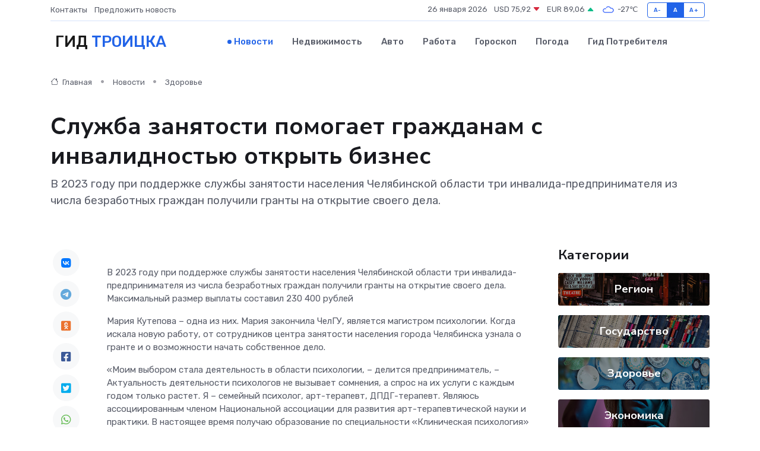

--- FILE ---
content_type: text/html; charset=utf-8
request_url: https://www.google.com/recaptcha/api2/aframe
body_size: 249
content:
<!DOCTYPE HTML><html><head><meta http-equiv="content-type" content="text/html; charset=UTF-8"></head><body><script nonce="illlsklUa0mXAnl5zxH1lg">/** Anti-fraud and anti-abuse applications only. See google.com/recaptcha */ try{var clients={'sodar':'https://pagead2.googlesyndication.com/pagead/sodar?'};window.addEventListener("message",function(a){try{if(a.source===window.parent){var b=JSON.parse(a.data);var c=clients[b['id']];if(c){var d=document.createElement('img');d.src=c+b['params']+'&rc='+(localStorage.getItem("rc::a")?sessionStorage.getItem("rc::b"):"");window.document.body.appendChild(d);sessionStorage.setItem("rc::e",parseInt(sessionStorage.getItem("rc::e")||0)+1);localStorage.setItem("rc::h",'1769385523801');}}}catch(b){}});window.parent.postMessage("_grecaptcha_ready", "*");}catch(b){}</script></body></html>